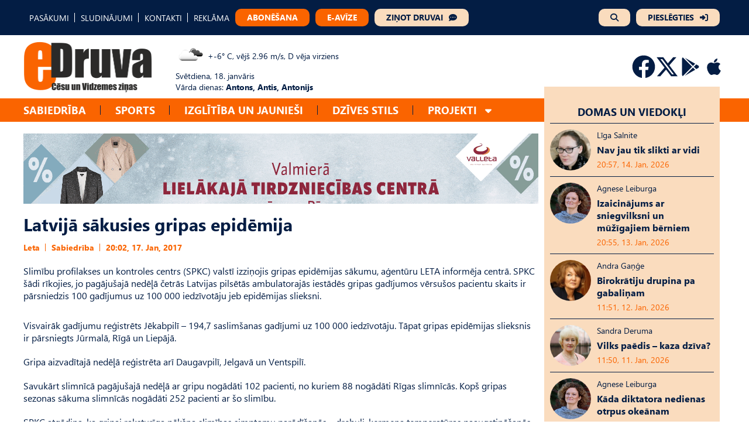

--- FILE ---
content_type: text/html; charset=UTF-8
request_url: https://edruva.lv/sabiedriba/latvija-sakusies-gripas-epidemija-2/
body_size: 16720
content:
<!DOCTYPE html>
<html lang="lv">
<head>
    <meta charset="UTF-8">
    <meta name="viewport" content="width=device-width, initial-scale=1">
    <title>Latvijā sākusies gripas epidēmija - eDruva.lv</title>
    <link href="https://edruva.lv/wp-content/themes/edruva/style.css?ver=2.42312423" rel="stylesheet">

    <!-- Start:  Google tag (gtag.js) -->
    <script async src="https://www.googletagmanager.com/gtag/js?id=G-MZMG54RW5H"></script>
    <script>
        window.dataLayer = window.dataLayer || [];

        function gtag() {
            dataLayer.push(arguments);
        }

        gtag('js', new Date());
        gtag('config', 'G-MZMG54RW5H');
    </script>

    <!-- Start: Scripts for Google and Facebook login-->
    <script src="https://accounts.google.com/gsi/client" async defer></script>
    <script async defer crossorigin="anonymous" src="https://connect.facebook.net/lv_LV/sdk.js"></script>

    <!-- Start: Scripts for Digital Matter-->
    <script async src="https://core.dimatter.ai/pubs/edruva-lv.min.js"></script>
    <script>
        window.dimatter = window.dimatter || [];
        if (window.innerWidth >= 992) {
            window.dimatter.push(['edrlv00_desktop_pixel']);
            window.dimatter.push(['edrlv01_880x150_1']);
            window.dimatter.push(['edrlv02_880x150_2']);
            window.dimatter.push(['edrlv06_880x150_6_superbottom']);
            window.dimatter.push(['edrlv03_880x150_3']);
            window.dimatter.push(['edrlv04_880x150_4']);
            window.dimatter.push(['edrlv05_880x150_5']);
            window.dimatter.push(['edrlv01_300x600_1']);
            window.dimatter.push(['edrlv02_300x600_2']);
            window.dimatter.push(['edrlv03_300x600_3']);
            window.dimatter.push(['edruvalv_outstream']);
        } else {
            window.dimatter.push(['edrlv00_mobile_pixel']);
            window.dimatter.push(['edrlv01_mobile_300x250_1']);
            window.dimatter.push(['edrlv02_mobile_300x250_2']);
            window.dimatter.push(['edrlv04_mobile_300x250_4_supperbottom']);
            window.dimatter.push(['edrlv03_mobile_300x250_3']);
            window.dimatter.push(['edruvalv_mobile_outstream']);
        }
        window.dimatter.push(['_initialize']);
    </script>

    <meta name='robots' content='index, follow, max-image-preview:large, max-snippet:-1, max-video-preview:-1' />

	<!-- This site is optimized with the Yoast SEO plugin v26.7 - https://yoast.com/wordpress/plugins/seo/ -->
	<link rel="canonical" href="https://edruva.lv/sabiedriba/latvija-sakusies-gripas-epidemija-2/" />
	<meta property="og:locale" content="lv_LV" />
	<meta property="og:type" content="article" />
	<meta property="og:title" content="Latvijā sākusies gripas epidēmija - eDruva.lv" />
	<meta property="og:description" content="Slimību profilakses un kontroles centrs (SPKC) valstī izziņojis gripas epidēmijas sākumu, aģentūru LETA informēja centrā. SPKC [&hellip;]" />
	<meta property="og:url" content="https://edruva.lv/sabiedriba/latvija-sakusies-gripas-epidemija-2/" />
	<meta property="og:site_name" content="eDruva.lv" />
	<meta property="article:published_time" content="2017-01-17T16:02:55+00:00" />
	<meta name="twitter:card" content="summary_large_image" />
	<meta name="twitter:label1" content="Est. reading time" />
	<meta name="twitter:data1" content="3 minūtes" />
	<script type="application/ld+json" class="yoast-schema-graph">{"@context":"https://schema.org","@graph":[{"@type":"Article","@id":"https://edruva.lv/sabiedriba/latvija-sakusies-gripas-epidemija-2/#article","isPartOf":{"@id":"https://edruva.lv/sabiedriba/latvija-sakusies-gripas-epidemija-2/"},"author":{"name":"","@id":""},"headline":"Latvijā sākusies gripas epidēmija","datePublished":"2017-01-17T16:02:55+00:00","mainEntityOfPage":{"@id":"https://edruva.lv/sabiedriba/latvija-sakusies-gripas-epidemija-2/"},"wordCount":581,"commentCount":0,"publisher":{"@id":"https://edruva.lv/#organization"},"articleSection":["Sabiedrība"],"inLanguage":"lv-LV","potentialAction":[{"@type":"CommentAction","name":"Comment","target":["https://edruva.lv/sabiedriba/latvija-sakusies-gripas-epidemija-2/#respond"]}]},{"@type":"WebPage","@id":"https://edruva.lv/sabiedriba/latvija-sakusies-gripas-epidemija-2/","url":"https://edruva.lv/sabiedriba/latvija-sakusies-gripas-epidemija-2/","name":"Latvijā sākusies gripas epidēmija - eDruva.lv","isPartOf":{"@id":"https://edruva.lv/#website"},"datePublished":"2017-01-17T16:02:55+00:00","breadcrumb":{"@id":"https://edruva.lv/sabiedriba/latvija-sakusies-gripas-epidemija-2/#breadcrumb"},"inLanguage":"lv-LV","potentialAction":[{"@type":"ReadAction","target":["https://edruva.lv/sabiedriba/latvija-sakusies-gripas-epidemija-2/"]}]},{"@type":"BreadcrumbList","@id":"https://edruva.lv/sabiedriba/latvija-sakusies-gripas-epidemija-2/#breadcrumb","itemListElement":[{"@type":"ListItem","position":1,"name":"Home","item":"https://edruva.lv/"},{"@type":"ListItem","position":2,"name":"Latvijā sākusies gripas epidēmija"}]},{"@type":"WebSite","@id":"https://edruva.lv/#website","url":"https://edruva.lv/","name":"eDruva.lv","description":"Cēsu un Vidzemes ziņas","publisher":{"@id":"https://edruva.lv/#organization"},"potentialAction":[{"@type":"SearchAction","target":{"@type":"EntryPoint","urlTemplate":"https://edruva.lv/?s={search_term_string}"},"query-input":{"@type":"PropertyValueSpecification","valueRequired":true,"valueName":"search_term_string"}}],"inLanguage":"lv-LV"},{"@type":"Organization","@id":"https://edruva.lv/#organization","name":"eDruva.lv","url":"https://edruva.lv/","logo":{"@type":"ImageObject","inLanguage":"lv-LV","@id":"https://edruva.lv/#/schema/logo/image/","url":"https://edruva.lv/wp-content/uploads/2024/02/logo.png","contentUrl":"https://edruva.lv/wp-content/uploads/2024/02/logo.png","width":885,"height":352,"caption":"eDruva.lv"},"image":{"@id":"https://edruva.lv/#/schema/logo/image/"}}]}</script>
	<!-- / Yoast SEO plugin. -->


<link rel="alternate" type="application/rss+xml" title="eDruva.lv &raquo; Latvijā sākusies gripas epidēmija plūsma" href="https://edruva.lv/sabiedriba/latvija-sakusies-gripas-epidemija-2/feed/" />
<link rel="alternate" title="oEmbed (JSON)" type="application/json+oembed" href="https://edruva.lv/wp-json/oembed/1.0/embed?url=https%3A%2F%2Fedruva.lv%2Fsabiedriba%2Flatvija-sakusies-gripas-epidemija-2%2F" />
<link rel="alternate" title="oEmbed (XML)" type="text/xml+oembed" href="https://edruva.lv/wp-json/oembed/1.0/embed?url=https%3A%2F%2Fedruva.lv%2Fsabiedriba%2Flatvija-sakusies-gripas-epidemija-2%2F&#038;format=xml" />
<style id='wp-img-auto-sizes-contain-inline-css' type='text/css'>
img:is([sizes=auto i],[sizes^="auto," i]){contain-intrinsic-size:3000px 1500px}
/*# sourceURL=wp-img-auto-sizes-contain-inline-css */
</style>
<style id='wp-emoji-styles-inline-css' type='text/css'>

	img.wp-smiley, img.emoji {
		display: inline !important;
		border: none !important;
		box-shadow: none !important;
		height: 1em !important;
		width: 1em !important;
		margin: 0 0.07em !important;
		vertical-align: -0.1em !important;
		background: none !important;
		padding: 0 !important;
	}
/*# sourceURL=wp-emoji-styles-inline-css */
</style>
<style id='wp-block-library-inline-css' type='text/css'>
:root{--wp-block-synced-color:#7a00df;--wp-block-synced-color--rgb:122,0,223;--wp-bound-block-color:var(--wp-block-synced-color);--wp-editor-canvas-background:#ddd;--wp-admin-theme-color:#007cba;--wp-admin-theme-color--rgb:0,124,186;--wp-admin-theme-color-darker-10:#006ba1;--wp-admin-theme-color-darker-10--rgb:0,107,160.5;--wp-admin-theme-color-darker-20:#005a87;--wp-admin-theme-color-darker-20--rgb:0,90,135;--wp-admin-border-width-focus:2px}@media (min-resolution:192dpi){:root{--wp-admin-border-width-focus:1.5px}}.wp-element-button{cursor:pointer}:root .has-very-light-gray-background-color{background-color:#eee}:root .has-very-dark-gray-background-color{background-color:#313131}:root .has-very-light-gray-color{color:#eee}:root .has-very-dark-gray-color{color:#313131}:root .has-vivid-green-cyan-to-vivid-cyan-blue-gradient-background{background:linear-gradient(135deg,#00d084,#0693e3)}:root .has-purple-crush-gradient-background{background:linear-gradient(135deg,#34e2e4,#4721fb 50%,#ab1dfe)}:root .has-hazy-dawn-gradient-background{background:linear-gradient(135deg,#faaca8,#dad0ec)}:root .has-subdued-olive-gradient-background{background:linear-gradient(135deg,#fafae1,#67a671)}:root .has-atomic-cream-gradient-background{background:linear-gradient(135deg,#fdd79a,#004a59)}:root .has-nightshade-gradient-background{background:linear-gradient(135deg,#330968,#31cdcf)}:root .has-midnight-gradient-background{background:linear-gradient(135deg,#020381,#2874fc)}:root{--wp--preset--font-size--normal:16px;--wp--preset--font-size--huge:42px}.has-regular-font-size{font-size:1em}.has-larger-font-size{font-size:2.625em}.has-normal-font-size{font-size:var(--wp--preset--font-size--normal)}.has-huge-font-size{font-size:var(--wp--preset--font-size--huge)}.has-text-align-center{text-align:center}.has-text-align-left{text-align:left}.has-text-align-right{text-align:right}.has-fit-text{white-space:nowrap!important}#end-resizable-editor-section{display:none}.aligncenter{clear:both}.items-justified-left{justify-content:flex-start}.items-justified-center{justify-content:center}.items-justified-right{justify-content:flex-end}.items-justified-space-between{justify-content:space-between}.screen-reader-text{border:0;clip-path:inset(50%);height:1px;margin:-1px;overflow:hidden;padding:0;position:absolute;width:1px;word-wrap:normal!important}.screen-reader-text:focus{background-color:#ddd;clip-path:none;color:#444;display:block;font-size:1em;height:auto;left:5px;line-height:normal;padding:15px 23px 14px;text-decoration:none;top:5px;width:auto;z-index:100000}html :where(.has-border-color){border-style:solid}html :where([style*=border-top-color]){border-top-style:solid}html :where([style*=border-right-color]){border-right-style:solid}html :where([style*=border-bottom-color]){border-bottom-style:solid}html :where([style*=border-left-color]){border-left-style:solid}html :where([style*=border-width]){border-style:solid}html :where([style*=border-top-width]){border-top-style:solid}html :where([style*=border-right-width]){border-right-style:solid}html :where([style*=border-bottom-width]){border-bottom-style:solid}html :where([style*=border-left-width]){border-left-style:solid}html :where(img[class*=wp-image-]){height:auto;max-width:100%}:where(figure){margin:0 0 1em}html :where(.is-position-sticky){--wp-admin--admin-bar--position-offset:var(--wp-admin--admin-bar--height,0px)}@media screen and (max-width:600px){html :where(.is-position-sticky){--wp-admin--admin-bar--position-offset:0px}}

/*# sourceURL=wp-block-library-inline-css */
</style><style id='wp-block-heading-inline-css' type='text/css'>
h1:where(.wp-block-heading).has-background,h2:where(.wp-block-heading).has-background,h3:where(.wp-block-heading).has-background,h4:where(.wp-block-heading).has-background,h5:where(.wp-block-heading).has-background,h6:where(.wp-block-heading).has-background{padding:1.25em 2.375em}h1.has-text-align-left[style*=writing-mode]:where([style*=vertical-lr]),h1.has-text-align-right[style*=writing-mode]:where([style*=vertical-rl]),h2.has-text-align-left[style*=writing-mode]:where([style*=vertical-lr]),h2.has-text-align-right[style*=writing-mode]:where([style*=vertical-rl]),h3.has-text-align-left[style*=writing-mode]:where([style*=vertical-lr]),h3.has-text-align-right[style*=writing-mode]:where([style*=vertical-rl]),h4.has-text-align-left[style*=writing-mode]:where([style*=vertical-lr]),h4.has-text-align-right[style*=writing-mode]:where([style*=vertical-rl]),h5.has-text-align-left[style*=writing-mode]:where([style*=vertical-lr]),h5.has-text-align-right[style*=writing-mode]:where([style*=vertical-rl]),h6.has-text-align-left[style*=writing-mode]:where([style*=vertical-lr]),h6.has-text-align-right[style*=writing-mode]:where([style*=vertical-rl]){rotate:180deg}
/*# sourceURL=https://edruva.lv/wp-includes/blocks/heading/style.min.css */
</style>
<style id='wp-block-image-inline-css' type='text/css'>
.wp-block-image>a,.wp-block-image>figure>a{display:inline-block}.wp-block-image img{box-sizing:border-box;height:auto;max-width:100%;vertical-align:bottom}@media not (prefers-reduced-motion){.wp-block-image img.hide{visibility:hidden}.wp-block-image img.show{animation:show-content-image .4s}}.wp-block-image[style*=border-radius] img,.wp-block-image[style*=border-radius]>a{border-radius:inherit}.wp-block-image.has-custom-border img{box-sizing:border-box}.wp-block-image.aligncenter{text-align:center}.wp-block-image.alignfull>a,.wp-block-image.alignwide>a{width:100%}.wp-block-image.alignfull img,.wp-block-image.alignwide img{height:auto;width:100%}.wp-block-image .aligncenter,.wp-block-image .alignleft,.wp-block-image .alignright,.wp-block-image.aligncenter,.wp-block-image.alignleft,.wp-block-image.alignright{display:table}.wp-block-image .aligncenter>figcaption,.wp-block-image .alignleft>figcaption,.wp-block-image .alignright>figcaption,.wp-block-image.aligncenter>figcaption,.wp-block-image.alignleft>figcaption,.wp-block-image.alignright>figcaption{caption-side:bottom;display:table-caption}.wp-block-image .alignleft{float:left;margin:.5em 1em .5em 0}.wp-block-image .alignright{float:right;margin:.5em 0 .5em 1em}.wp-block-image .aligncenter{margin-left:auto;margin-right:auto}.wp-block-image :where(figcaption){margin-bottom:1em;margin-top:.5em}.wp-block-image.is-style-circle-mask img{border-radius:9999px}@supports ((-webkit-mask-image:none) or (mask-image:none)) or (-webkit-mask-image:none){.wp-block-image.is-style-circle-mask img{border-radius:0;-webkit-mask-image:url('data:image/svg+xml;utf8,<svg viewBox="0 0 100 100" xmlns="http://www.w3.org/2000/svg"><circle cx="50" cy="50" r="50"/></svg>');mask-image:url('data:image/svg+xml;utf8,<svg viewBox="0 0 100 100" xmlns="http://www.w3.org/2000/svg"><circle cx="50" cy="50" r="50"/></svg>');mask-mode:alpha;-webkit-mask-position:center;mask-position:center;-webkit-mask-repeat:no-repeat;mask-repeat:no-repeat;-webkit-mask-size:contain;mask-size:contain}}:root :where(.wp-block-image.is-style-rounded img,.wp-block-image .is-style-rounded img){border-radius:9999px}.wp-block-image figure{margin:0}.wp-lightbox-container{display:flex;flex-direction:column;position:relative}.wp-lightbox-container img{cursor:zoom-in}.wp-lightbox-container img:hover+button{opacity:1}.wp-lightbox-container button{align-items:center;backdrop-filter:blur(16px) saturate(180%);background-color:#5a5a5a40;border:none;border-radius:4px;cursor:zoom-in;display:flex;height:20px;justify-content:center;opacity:0;padding:0;position:absolute;right:16px;text-align:center;top:16px;width:20px;z-index:100}@media not (prefers-reduced-motion){.wp-lightbox-container button{transition:opacity .2s ease}}.wp-lightbox-container button:focus-visible{outline:3px auto #5a5a5a40;outline:3px auto -webkit-focus-ring-color;outline-offset:3px}.wp-lightbox-container button:hover{cursor:pointer;opacity:1}.wp-lightbox-container button:focus{opacity:1}.wp-lightbox-container button:focus,.wp-lightbox-container button:hover,.wp-lightbox-container button:not(:hover):not(:active):not(.has-background){background-color:#5a5a5a40;border:none}.wp-lightbox-overlay{box-sizing:border-box;cursor:zoom-out;height:100vh;left:0;overflow:hidden;position:fixed;top:0;visibility:hidden;width:100%;z-index:100000}.wp-lightbox-overlay .close-button{align-items:center;cursor:pointer;display:flex;justify-content:center;min-height:40px;min-width:40px;padding:0;position:absolute;right:calc(env(safe-area-inset-right) + 16px);top:calc(env(safe-area-inset-top) + 16px);z-index:5000000}.wp-lightbox-overlay .close-button:focus,.wp-lightbox-overlay .close-button:hover,.wp-lightbox-overlay .close-button:not(:hover):not(:active):not(.has-background){background:none;border:none}.wp-lightbox-overlay .lightbox-image-container{height:var(--wp--lightbox-container-height);left:50%;overflow:hidden;position:absolute;top:50%;transform:translate(-50%,-50%);transform-origin:top left;width:var(--wp--lightbox-container-width);z-index:9999999999}.wp-lightbox-overlay .wp-block-image{align-items:center;box-sizing:border-box;display:flex;height:100%;justify-content:center;margin:0;position:relative;transform-origin:0 0;width:100%;z-index:3000000}.wp-lightbox-overlay .wp-block-image img{height:var(--wp--lightbox-image-height);min-height:var(--wp--lightbox-image-height);min-width:var(--wp--lightbox-image-width);width:var(--wp--lightbox-image-width)}.wp-lightbox-overlay .wp-block-image figcaption{display:none}.wp-lightbox-overlay button{background:none;border:none}.wp-lightbox-overlay .scrim{background-color:#fff;height:100%;opacity:.9;position:absolute;width:100%;z-index:2000000}.wp-lightbox-overlay.active{visibility:visible}@media not (prefers-reduced-motion){.wp-lightbox-overlay.active{animation:turn-on-visibility .25s both}.wp-lightbox-overlay.active img{animation:turn-on-visibility .35s both}.wp-lightbox-overlay.show-closing-animation:not(.active){animation:turn-off-visibility .35s both}.wp-lightbox-overlay.show-closing-animation:not(.active) img{animation:turn-off-visibility .25s both}.wp-lightbox-overlay.zoom.active{animation:none;opacity:1;visibility:visible}.wp-lightbox-overlay.zoom.active .lightbox-image-container{animation:lightbox-zoom-in .4s}.wp-lightbox-overlay.zoom.active .lightbox-image-container img{animation:none}.wp-lightbox-overlay.zoom.active .scrim{animation:turn-on-visibility .4s forwards}.wp-lightbox-overlay.zoom.show-closing-animation:not(.active){animation:none}.wp-lightbox-overlay.zoom.show-closing-animation:not(.active) .lightbox-image-container{animation:lightbox-zoom-out .4s}.wp-lightbox-overlay.zoom.show-closing-animation:not(.active) .lightbox-image-container img{animation:none}.wp-lightbox-overlay.zoom.show-closing-animation:not(.active) .scrim{animation:turn-off-visibility .4s forwards}}@keyframes show-content-image{0%{visibility:hidden}99%{visibility:hidden}to{visibility:visible}}@keyframes turn-on-visibility{0%{opacity:0}to{opacity:1}}@keyframes turn-off-visibility{0%{opacity:1;visibility:visible}99%{opacity:0;visibility:visible}to{opacity:0;visibility:hidden}}@keyframes lightbox-zoom-in{0%{transform:translate(calc((-100vw + var(--wp--lightbox-scrollbar-width))/2 + var(--wp--lightbox-initial-left-position)),calc(-50vh + var(--wp--lightbox-initial-top-position))) scale(var(--wp--lightbox-scale))}to{transform:translate(-50%,-50%) scale(1)}}@keyframes lightbox-zoom-out{0%{transform:translate(-50%,-50%) scale(1);visibility:visible}99%{visibility:visible}to{transform:translate(calc((-100vw + var(--wp--lightbox-scrollbar-width))/2 + var(--wp--lightbox-initial-left-position)),calc(-50vh + var(--wp--lightbox-initial-top-position))) scale(var(--wp--lightbox-scale));visibility:hidden}}
/*# sourceURL=https://edruva.lv/wp-includes/blocks/image/style.min.css */
</style>
<style id='wp-block-list-inline-css' type='text/css'>
ol,ul{box-sizing:border-box}:root :where(.wp-block-list.has-background){padding:1.25em 2.375em}
/*# sourceURL=https://edruva.lv/wp-includes/blocks/list/style.min.css */
</style>
<style id='wp-block-paragraph-inline-css' type='text/css'>
.is-small-text{font-size:.875em}.is-regular-text{font-size:1em}.is-large-text{font-size:2.25em}.is-larger-text{font-size:3em}.has-drop-cap:not(:focus):first-letter{float:left;font-size:8.4em;font-style:normal;font-weight:100;line-height:.68;margin:.05em .1em 0 0;text-transform:uppercase}body.rtl .has-drop-cap:not(:focus):first-letter{float:none;margin-left:.1em}p.has-drop-cap.has-background{overflow:hidden}:root :where(p.has-background){padding:1.25em 2.375em}:where(p.has-text-color:not(.has-link-color)) a{color:inherit}p.has-text-align-left[style*="writing-mode:vertical-lr"],p.has-text-align-right[style*="writing-mode:vertical-rl"]{rotate:180deg}
/*# sourceURL=https://edruva.lv/wp-includes/blocks/paragraph/style.min.css */
</style>
<style id='global-styles-inline-css' type='text/css'>
:root{--wp--preset--aspect-ratio--square: 1;--wp--preset--aspect-ratio--4-3: 4/3;--wp--preset--aspect-ratio--3-4: 3/4;--wp--preset--aspect-ratio--3-2: 3/2;--wp--preset--aspect-ratio--2-3: 2/3;--wp--preset--aspect-ratio--16-9: 16/9;--wp--preset--aspect-ratio--9-16: 9/16;--wp--preset--color--black: #000000;--wp--preset--color--cyan-bluish-gray: #abb8c3;--wp--preset--color--white: #ffffff;--wp--preset--color--pale-pink: #f78da7;--wp--preset--color--vivid-red: #cf2e2e;--wp--preset--color--luminous-vivid-orange: #ff6900;--wp--preset--color--luminous-vivid-amber: #fcb900;--wp--preset--color--light-green-cyan: #7bdcb5;--wp--preset--color--vivid-green-cyan: #00d084;--wp--preset--color--pale-cyan-blue: #8ed1fc;--wp--preset--color--vivid-cyan-blue: #0693e3;--wp--preset--color--vivid-purple: #9b51e0;--wp--preset--gradient--vivid-cyan-blue-to-vivid-purple: linear-gradient(135deg,rgb(6,147,227) 0%,rgb(155,81,224) 100%);--wp--preset--gradient--light-green-cyan-to-vivid-green-cyan: linear-gradient(135deg,rgb(122,220,180) 0%,rgb(0,208,130) 100%);--wp--preset--gradient--luminous-vivid-amber-to-luminous-vivid-orange: linear-gradient(135deg,rgb(252,185,0) 0%,rgb(255,105,0) 100%);--wp--preset--gradient--luminous-vivid-orange-to-vivid-red: linear-gradient(135deg,rgb(255,105,0) 0%,rgb(207,46,46) 100%);--wp--preset--gradient--very-light-gray-to-cyan-bluish-gray: linear-gradient(135deg,rgb(238,238,238) 0%,rgb(169,184,195) 100%);--wp--preset--gradient--cool-to-warm-spectrum: linear-gradient(135deg,rgb(74,234,220) 0%,rgb(151,120,209) 20%,rgb(207,42,186) 40%,rgb(238,44,130) 60%,rgb(251,105,98) 80%,rgb(254,248,76) 100%);--wp--preset--gradient--blush-light-purple: linear-gradient(135deg,rgb(255,206,236) 0%,rgb(152,150,240) 100%);--wp--preset--gradient--blush-bordeaux: linear-gradient(135deg,rgb(254,205,165) 0%,rgb(254,45,45) 50%,rgb(107,0,62) 100%);--wp--preset--gradient--luminous-dusk: linear-gradient(135deg,rgb(255,203,112) 0%,rgb(199,81,192) 50%,rgb(65,88,208) 100%);--wp--preset--gradient--pale-ocean: linear-gradient(135deg,rgb(255,245,203) 0%,rgb(182,227,212) 50%,rgb(51,167,181) 100%);--wp--preset--gradient--electric-grass: linear-gradient(135deg,rgb(202,248,128) 0%,rgb(113,206,126) 100%);--wp--preset--gradient--midnight: linear-gradient(135deg,rgb(2,3,129) 0%,rgb(40,116,252) 100%);--wp--preset--font-size--small: 13px;--wp--preset--font-size--medium: 20px;--wp--preset--font-size--large: 36px;--wp--preset--font-size--x-large: 42px;--wp--preset--spacing--20: 0.44rem;--wp--preset--spacing--30: 0.67rem;--wp--preset--spacing--40: 1rem;--wp--preset--spacing--50: 1.5rem;--wp--preset--spacing--60: 2.25rem;--wp--preset--spacing--70: 3.38rem;--wp--preset--spacing--80: 5.06rem;--wp--preset--shadow--natural: 6px 6px 9px rgba(0, 0, 0, 0.2);--wp--preset--shadow--deep: 12px 12px 50px rgba(0, 0, 0, 0.4);--wp--preset--shadow--sharp: 6px 6px 0px rgba(0, 0, 0, 0.2);--wp--preset--shadow--outlined: 6px 6px 0px -3px rgb(255, 255, 255), 6px 6px rgb(0, 0, 0);--wp--preset--shadow--crisp: 6px 6px 0px rgb(0, 0, 0);}:where(.is-layout-flex){gap: 0.5em;}:where(.is-layout-grid){gap: 0.5em;}body .is-layout-flex{display: flex;}.is-layout-flex{flex-wrap: wrap;align-items: center;}.is-layout-flex > :is(*, div){margin: 0;}body .is-layout-grid{display: grid;}.is-layout-grid > :is(*, div){margin: 0;}:where(.wp-block-columns.is-layout-flex){gap: 2em;}:where(.wp-block-columns.is-layout-grid){gap: 2em;}:where(.wp-block-post-template.is-layout-flex){gap: 1.25em;}:where(.wp-block-post-template.is-layout-grid){gap: 1.25em;}.has-black-color{color: var(--wp--preset--color--black) !important;}.has-cyan-bluish-gray-color{color: var(--wp--preset--color--cyan-bluish-gray) !important;}.has-white-color{color: var(--wp--preset--color--white) !important;}.has-pale-pink-color{color: var(--wp--preset--color--pale-pink) !important;}.has-vivid-red-color{color: var(--wp--preset--color--vivid-red) !important;}.has-luminous-vivid-orange-color{color: var(--wp--preset--color--luminous-vivid-orange) !important;}.has-luminous-vivid-amber-color{color: var(--wp--preset--color--luminous-vivid-amber) !important;}.has-light-green-cyan-color{color: var(--wp--preset--color--light-green-cyan) !important;}.has-vivid-green-cyan-color{color: var(--wp--preset--color--vivid-green-cyan) !important;}.has-pale-cyan-blue-color{color: var(--wp--preset--color--pale-cyan-blue) !important;}.has-vivid-cyan-blue-color{color: var(--wp--preset--color--vivid-cyan-blue) !important;}.has-vivid-purple-color{color: var(--wp--preset--color--vivid-purple) !important;}.has-black-background-color{background-color: var(--wp--preset--color--black) !important;}.has-cyan-bluish-gray-background-color{background-color: var(--wp--preset--color--cyan-bluish-gray) !important;}.has-white-background-color{background-color: var(--wp--preset--color--white) !important;}.has-pale-pink-background-color{background-color: var(--wp--preset--color--pale-pink) !important;}.has-vivid-red-background-color{background-color: var(--wp--preset--color--vivid-red) !important;}.has-luminous-vivid-orange-background-color{background-color: var(--wp--preset--color--luminous-vivid-orange) !important;}.has-luminous-vivid-amber-background-color{background-color: var(--wp--preset--color--luminous-vivid-amber) !important;}.has-light-green-cyan-background-color{background-color: var(--wp--preset--color--light-green-cyan) !important;}.has-vivid-green-cyan-background-color{background-color: var(--wp--preset--color--vivid-green-cyan) !important;}.has-pale-cyan-blue-background-color{background-color: var(--wp--preset--color--pale-cyan-blue) !important;}.has-vivid-cyan-blue-background-color{background-color: var(--wp--preset--color--vivid-cyan-blue) !important;}.has-vivid-purple-background-color{background-color: var(--wp--preset--color--vivid-purple) !important;}.has-black-border-color{border-color: var(--wp--preset--color--black) !important;}.has-cyan-bluish-gray-border-color{border-color: var(--wp--preset--color--cyan-bluish-gray) !important;}.has-white-border-color{border-color: var(--wp--preset--color--white) !important;}.has-pale-pink-border-color{border-color: var(--wp--preset--color--pale-pink) !important;}.has-vivid-red-border-color{border-color: var(--wp--preset--color--vivid-red) !important;}.has-luminous-vivid-orange-border-color{border-color: var(--wp--preset--color--luminous-vivid-orange) !important;}.has-luminous-vivid-amber-border-color{border-color: var(--wp--preset--color--luminous-vivid-amber) !important;}.has-light-green-cyan-border-color{border-color: var(--wp--preset--color--light-green-cyan) !important;}.has-vivid-green-cyan-border-color{border-color: var(--wp--preset--color--vivid-green-cyan) !important;}.has-pale-cyan-blue-border-color{border-color: var(--wp--preset--color--pale-cyan-blue) !important;}.has-vivid-cyan-blue-border-color{border-color: var(--wp--preset--color--vivid-cyan-blue) !important;}.has-vivid-purple-border-color{border-color: var(--wp--preset--color--vivid-purple) !important;}.has-vivid-cyan-blue-to-vivid-purple-gradient-background{background: var(--wp--preset--gradient--vivid-cyan-blue-to-vivid-purple) !important;}.has-light-green-cyan-to-vivid-green-cyan-gradient-background{background: var(--wp--preset--gradient--light-green-cyan-to-vivid-green-cyan) !important;}.has-luminous-vivid-amber-to-luminous-vivid-orange-gradient-background{background: var(--wp--preset--gradient--luminous-vivid-amber-to-luminous-vivid-orange) !important;}.has-luminous-vivid-orange-to-vivid-red-gradient-background{background: var(--wp--preset--gradient--luminous-vivid-orange-to-vivid-red) !important;}.has-very-light-gray-to-cyan-bluish-gray-gradient-background{background: var(--wp--preset--gradient--very-light-gray-to-cyan-bluish-gray) !important;}.has-cool-to-warm-spectrum-gradient-background{background: var(--wp--preset--gradient--cool-to-warm-spectrum) !important;}.has-blush-light-purple-gradient-background{background: var(--wp--preset--gradient--blush-light-purple) !important;}.has-blush-bordeaux-gradient-background{background: var(--wp--preset--gradient--blush-bordeaux) !important;}.has-luminous-dusk-gradient-background{background: var(--wp--preset--gradient--luminous-dusk) !important;}.has-pale-ocean-gradient-background{background: var(--wp--preset--gradient--pale-ocean) !important;}.has-electric-grass-gradient-background{background: var(--wp--preset--gradient--electric-grass) !important;}.has-midnight-gradient-background{background: var(--wp--preset--gradient--midnight) !important;}.has-small-font-size{font-size: var(--wp--preset--font-size--small) !important;}.has-medium-font-size{font-size: var(--wp--preset--font-size--medium) !important;}.has-large-font-size{font-size: var(--wp--preset--font-size--large) !important;}.has-x-large-font-size{font-size: var(--wp--preset--font-size--x-large) !important;}
/*# sourceURL=global-styles-inline-css */
</style>

<style id='classic-theme-styles-inline-css' type='text/css'>
/*! This file is auto-generated */
.wp-block-button__link{color:#fff;background-color:#32373c;border-radius:9999px;box-shadow:none;text-decoration:none;padding:calc(.667em + 2px) calc(1.333em + 2px);font-size:1.125em}.wp-block-file__button{background:#32373c;color:#fff;text-decoration:none}
/*# sourceURL=/wp-includes/css/classic-themes.min.css */
</style>
<script type="text/javascript" src="https://edruva.lv/wp-includes/js/jquery/jquery.min.js?ver=3.7.1" id="jquery-core-js"></script>
<script type="text/javascript" id="scripts.min.js-js-extra">
/* <![CDATA[ */
var globalAjaxVariables = {"globalNonce":"adceba43be"};
//# sourceURL=scripts.min.js-js-extra
/* ]]> */
</script>
<script type="text/javascript" src="https://edruva.lv/wp-content/themes/edruva/scripts.min.js?ver=6.9" id="scripts.min.js-js"></script>
<link rel="https://api.w.org/" href="https://edruva.lv/wp-json/" /><link rel="alternate" title="JSON" type="application/json" href="https://edruva.lv/wp-json/wp/v2/posts/12931" /><link rel="EditURI" type="application/rsd+xml" title="RSD" href="https://edruva.lv/xmlrpc.php?rsd" />
<meta name="generator" content="WordPress 6.9" />
<link rel='shortlink' href='https://edruva.lv/?p=12931' />
<style></style><link rel="icon" href="https://edruva.lv/wp-content/uploads/2023/12/cropped-favicon-32x32.png" sizes="32x32" />
<link rel="icon" href="https://edruva.lv/wp-content/uploads/2023/12/cropped-favicon-192x192.png" sizes="192x192" />
<link rel="apple-touch-icon" href="https://edruva.lv/wp-content/uploads/2023/12/cropped-favicon-180x180.png" />
<meta name="msapplication-TileImage" content="https://edruva.lv/wp-content/uploads/2023/12/cropped-favicon-270x270.png" />
</head>
<body class="wp-singular post-template-default single single-post postid-12931 single-format-standard wp-custom-logo wp-theme-edruva">

<div id="edrlv00_desktop_pixel"></div>
<div id="edrlv00_mobile_pixel"></div>

<header>

    <div class="top-header">
        <div class="top-header-container">
            <div class="left-top-header">
                <div class="menu-galvenes-izvelne-container"><ul id="menu-galvenes-izvelne" class="top-menu"><li id="menu-item-100086" class="menu-item menu-item-type-post_type menu-item-object-page menu-item-100086"><a href="https://edruva.lv/pasakumi/">PASĀKUMI</a></li>
<li id="menu-item-89413" class="menu-item menu-item-type-post_type_archive menu-item-object-sludinajumi menu-item-89413"><a href="https://edruva.lv/sludinajumi/">SLUDINĀJUMI</a></li>
<li id="menu-item-89478" class="menu-item menu-item-type-post_type menu-item-object-page menu-item-89478"><a href="https://edruva.lv/kontakti/">KONTAKTI</a></li>
<li id="menu-item-89477" class="menu-item menu-item-type-post_type menu-item-object-page menu-item-89477"><a href="https://edruva.lv/reklama/">REKLĀMA</a></li>
<li id="menu-item-89685" class="button orange menu-item menu-item-type-post_type menu-item-object-page menu-item-89685"><a href="https://edruva.lv/abonesana/">ABONĒŠANA</a></li>
<li id="menu-item-100087" class="button orange menu-item menu-item-type-custom menu-item-object-custom menu-item-100087"><a target="_blank" href="https://e-avize.edruva.lv">E-AVĪZE</a></li>
<li id="menu-item-89538" class="button light with-icon comment-dots menu-item menu-item-type-post_type menu-item-object-page menu-item-89538"><a href="https://edruva.lv/zinot-druvai/">ZIŅOT DRUVAI</a></li>
</ul></div>            </div>
            <div class="right-top-header">
                <div class="button light only-icon with-icon magnifying-glass search-button">
                    <a href="javascript:void(0);"></a>
                </div>
                                    <div class="button light with-icon right-to-bracket">
                        <a href="https://edruva.lv/pieslegties/">PIESLĒGTIES</a>
                    </div>
                            </div>
        </div>
    </div>

    <div class="middle-header">
        <div class="middle-header-container">
            <div class="logo">
                <a href="https://edruva.lv">
                                        <img src="https://edruva.lv/wp-content/uploads/2024/02/logo.png" alt="Logo">
                </a>
            </div>
            <div class="information">
                <div class="section weather js-weather"></div>
                <div class="section">Svētdiena, 18. janvāris</div>
                <div class="section name-days">Vārda dienas: <b>Antons,&nbspAntis,&nbspAntonijs</b></div>
            </div>
            <div class="socials">
                <div class="social-profiles">
                                        <div class="social-icons-container">
                                                    <div class="social-icons-content">
                                <a href="https://www.facebook.com/laikrakstsdruva" target="_blank">
                                    <svg xmlns="http://www.w3.org/2000/svg" width="30" height="30" viewBox="0 0 30 30" fill="none"> <g clip-path="url(#clip0_49_355)"> <path d="M29.5312 15C29.5312 6.97266 23.0273 0.46875 15 0.46875C6.97266 0.46875 0.46875 6.97266 0.46875 15C0.46875 22.2527 5.78262 28.2645 12.7295 29.3555V19.2006H9.03809V15H12.7295V11.7984C12.7295 8.15684 14.8975 6.14531 18.218 6.14531C19.8082 6.14531 21.4711 6.42891 21.4711 6.42891V10.0031H19.6383C17.8336 10.0031 17.2705 11.1234 17.2705 12.2725V15H21.3006L20.6561 19.2006H17.2705V29.3555C24.2174 28.2645 29.5312 22.2527 29.5312 15Z" fill="#031D44"/> </g> <defs> <clipPath id="clip0_49_355"> <rect width="30" height="30" fill="white"/> </clipPath> </defs> </svg>                                </a>
                            </div>
                                                    <div class="social-icons-content">
                                <a href="https://x.com/edruva?s=20" target="_blank">
                                    <svg xmlns="http://www.w3.org/2000/svg" width="30" height="30" viewBox="0 0 30 30" fill="none"> <path d="M22.8047 2.8125H26.9414L17.9063 13.1367L28.5352 27.1875H20.2148L13.6934 18.668L6.24023 27.1875H2.09766L11.7598 16.1426L1.57031 2.8125H10.1016L15.9902 10.5996L22.8047 2.8125ZM21.3516 24.7148H23.6426L8.85352 5.15625H6.39258L21.3516 24.7148Z" fill="#031D44"/> </svg>                                </a>
                            </div>
                                                    <div class="social-icons-content">
                                <a href="https://play.google.com/store/apps/details?id=com.prenly.edruva&hl=en" target="_blank">
                                    <svg xmlns="http://www.w3.org/2000/svg" viewBox="0 0 640 640"><path d="M389.6 298.3L168.9 77L449.7 238.2L389.6 298.3zM111.3 64C98.3 70.8 89.6 83.2 89.6 99.3L89.6 540.6C89.6 556.7 98.3 569.1 111.3 575.9L367.9 319.9L111.3 64zM536.5 289.6L477.6 255.5L411.9 320L477.6 384.5L537.7 350.4C555.7 336.1 555.7 303.9 536.5 289.6zM168.9 563L449.7 401.8L389.6 341.7L168.9 563z" fill="#031D44"/></svg>                                </a>
                            </div>
                                                    <div class="social-icons-content">
                                <a href="https://apps.apple.com/lv/app/edruva-c%C4%93su-vidzemes-zi%C5%86as/id6478786690" target="_blank">
                                    <svg xmlns="http://www.w3.org/2000/svg" viewBox="0 0 640 640"><path d="M447.1 332.7C446.9 296 463.5 268.3 497.1 247.9C478.3 221 449.9 206.2 412.4 203.3C376.9 200.5 338.1 224 323.9 224C308.9 224 274.5 204.3 247.5 204.3C191.7 205.2 132.4 248.8 132.4 337.5C132.4 363.7 137.2 390.8 146.8 418.7C159.6 455.4 205.8 545.4 254 543.9C279.2 543.3 297 526 329.8 526C361.6 526 378.1 543.9 406.2 543.9C454.8 543.2 496.6 461.4 508.8 424.6C443.6 393.9 447.1 334.6 447.1 332.7zM390.5 168.5C417.8 136.1 415.3 106.6 414.5 96C390.4 97.4 362.5 112.4 346.6 130.9C329.1 150.7 318.8 175.2 321 202.8C347.1 204.8 370.9 191.4 390.5 168.5z" fill="#031D44"/></svg>                                </a>
                            </div>
                                            </div>
                </div>
            </div>
            <div class="mobile-buttons">
                <div class="button orange-on-light">
                    <a href="https://edruva.lv/abonesana/">ABONĒŠANA</a>
                </div>
            </div>
            <a href="javascript:void(0);" class="hamburger hamburger--vortex js-hamburger">
                <div class="hamburger-box">
                    <div class="hamburger-inner"></div>
                </div>
            </a>
        </div>
        <div class="mobile-menu js-mobile-menu">

            <div class="mobile-menu-buttons">
                                    <div class="button dark-on-orange with-icon right-to-bracket">
                        <a href="https://edruva.lv/pieslegties/">PIESLĒGTIES</a>
                    </div>
                            </div>

            <div class="mobile-menu-buttons">
                <div class="button dark-on-orange">
                    <a href="https://e-avize.edruva.lv/" target="_blank">E-AVĪZE</a>
                </div>
                <div class="button dark-on-orange with-icon comment-dots">
                    <a href="https://edruva.lv/zinot-druvai/">ZIŅOT DRUVAI</a>
                </div>
                <div class="button dark-on-orange with-icon only-icon magnifying-glass search-button">
                    <a href="javascript:void(0);"></a>
                </div>
            </div>

            <div class="menu-galvena-izvelne-container"><ul id="menu-galvena-izvelne" class="main-menu-mobile"><li id="menu-item-89069" class="menu-item menu-item-type-taxonomy menu-item-object-category current-post-ancestor current-menu-parent current-post-parent menu-item-89069"><a href="https://edruva.lv/sabiedriba/">Sabiedrība</a></li>
<li id="menu-item-89071" class="menu-item menu-item-type-taxonomy menu-item-object-category menu-item-89071"><a href="https://edruva.lv/sports/">Sports</a></li>
<li id="menu-item-89765" class="menu-item menu-item-type-taxonomy menu-item-object-category menu-item-89765"><a href="https://edruva.lv/izglitiba-un-jauniesi/">Izglītība un jaunieši</a></li>
<li id="menu-item-89766" class="menu-item menu-item-type-taxonomy menu-item-object-category menu-item-89766"><a href="https://edruva.lv/dzives-stils/">Dzīves stils</a></li>
<li id="menu-item-89767" class="menu-item menu-item-type-taxonomy menu-item-object-category menu-item-has-children menu-item-89767"><a href="https://edruva.lv/projekti/">Projekti</a>
<ul class="sub-menu">
	<li id="menu-item-97411" class="menu-item menu-item-type-taxonomy menu-item-object-category menu-item-97411"><a href="https://edruva.lv/projekti/iedvesmai-nav-vecuma/">Iedvesmai nav vecuma</a></li>
	<li id="menu-item-89768" class="menu-item menu-item-type-taxonomy menu-item-object-category menu-item-89768"><a href="https://edruva.lv/projekti/novadi-zalo/">Novadi zaļo</a></li>
	<li id="menu-item-89769" class="menu-item menu-item-type-taxonomy menu-item-object-category menu-item-89769"><a href="https://edruva.lv/projekti/novadu-attistibai/">Novadu attīstībai</a></li>
	<li id="menu-item-90100" class="menu-item menu-item-type-post_type menu-item-object-post menu-item-90100"><a href="https://edruva.lv/dzives-stils/laikraksts-druva-novadu-attistibai/">Novadu attīstībai (arhīvs)</a></li>
</ul>
</li>
</ul></div>            <div class="addition-mobile-menu-wrapper">
                <div class="menu-mobila-izvelne-container"><ul id="menu-mobila-izvelne" class="additional-mobile-menu"><li id="menu-item-100089" class="menu-item menu-item-type-custom menu-item-object-custom menu-item-100089"><a>Pasākumi</a></li>
<li id="menu-item-89480" class="menu-item menu-item-type-post_type_archive menu-item-object-sludinajumi menu-item-89480"><a href="https://edruva.lv/sludinajumi/">Sludinājumi</a></li>
<li id="menu-item-89481" class="menu-item menu-item-type-post_type menu-item-object-page menu-item-89481"><a href="https://edruva.lv/kontakti/">Kontakti</a></li>
<li id="menu-item-89479" class="menu-item menu-item-type-post_type menu-item-object-page menu-item-89479"><a href="https://edruva.lv/reklama/">Reklāma</a></li>
</ul></div>                <div class="socials">
                    <div class="social-profiles">
                                                <div class="social-icons-container">
                                                            <div class="social-icons-content">
                                    <a href="https://www.facebook.com/laikrakstsdruva" target="_blank">
                                        <svg xmlns="http://www.w3.org/2000/svg" width="30" height="30" viewBox="0 0 30 30" fill="none"> <g clip-path="url(#clip0_49_355)"> <path d="M29.5312 15C29.5312 6.97266 23.0273 0.46875 15 0.46875C6.97266 0.46875 0.46875 6.97266 0.46875 15C0.46875 22.2527 5.78262 28.2645 12.7295 29.3555V19.2006H9.03809V15H12.7295V11.7984C12.7295 8.15684 14.8975 6.14531 18.218 6.14531C19.8082 6.14531 21.4711 6.42891 21.4711 6.42891V10.0031H19.6383C17.8336 10.0031 17.2705 11.1234 17.2705 12.2725V15H21.3006L20.6561 19.2006H17.2705V29.3555C24.2174 28.2645 29.5312 22.2527 29.5312 15Z" fill="#031D44"/> </g> <defs> <clipPath id="clip0_49_355"> <rect width="30" height="30" fill="white"/> </clipPath> </defs> </svg>                                    </a>
                                </div>
                                                            <div class="social-icons-content">
                                    <a href="https://x.com/edruva?s=20" target="_blank">
                                        <svg xmlns="http://www.w3.org/2000/svg" width="30" height="30" viewBox="0 0 30 30" fill="none"> <path d="M22.8047 2.8125H26.9414L17.9063 13.1367L28.5352 27.1875H20.2148L13.6934 18.668L6.24023 27.1875H2.09766L11.7598 16.1426L1.57031 2.8125H10.1016L15.9902 10.5996L22.8047 2.8125ZM21.3516 24.7148H23.6426L8.85352 5.15625H6.39258L21.3516 24.7148Z" fill="#031D44"/> </svg>                                    </a>
                                </div>
                                                            <div class="social-icons-content">
                                    <a href="https://play.google.com/store/apps/details?id=com.prenly.edruva&hl=en" target="_blank">
                                        <svg xmlns="http://www.w3.org/2000/svg" viewBox="0 0 640 640"><path d="M389.6 298.3L168.9 77L449.7 238.2L389.6 298.3zM111.3 64C98.3 70.8 89.6 83.2 89.6 99.3L89.6 540.6C89.6 556.7 98.3 569.1 111.3 575.9L367.9 319.9L111.3 64zM536.5 289.6L477.6 255.5L411.9 320L477.6 384.5L537.7 350.4C555.7 336.1 555.7 303.9 536.5 289.6zM168.9 563L449.7 401.8L389.6 341.7L168.9 563z" fill="#031D44"/></svg>                                    </a>
                                </div>
                                                            <div class="social-icons-content">
                                    <a href="https://apps.apple.com/lv/app/edruva-c%C4%93su-vidzemes-zi%C5%86as/id6478786690" target="_blank">
                                        <svg xmlns="http://www.w3.org/2000/svg" viewBox="0 0 640 640"><path d="M447.1 332.7C446.9 296 463.5 268.3 497.1 247.9C478.3 221 449.9 206.2 412.4 203.3C376.9 200.5 338.1 224 323.9 224C308.9 224 274.5 204.3 247.5 204.3C191.7 205.2 132.4 248.8 132.4 337.5C132.4 363.7 137.2 390.8 146.8 418.7C159.6 455.4 205.8 545.4 254 543.9C279.2 543.3 297 526 329.8 526C361.6 526 378.1 543.9 406.2 543.9C454.8 543.2 496.6 461.4 508.8 424.6C443.6 393.9 447.1 334.6 447.1 332.7zM390.5 168.5C417.8 136.1 415.3 106.6 414.5 96C390.4 97.4 362.5 112.4 346.6 130.9C329.1 150.7 318.8 175.2 321 202.8C347.1 204.8 370.9 191.4 390.5 168.5z" fill="#031D44"/></svg>                                    </a>
                                </div>
                                                    </div>
                    </div>
                </div>
            </div>
        </div>
    </div>

    <div class="bottom-header">
        <div class="bottom-header-container">
            <div class="menu-wrapper">
                <div class="menu-galvena-izvelne-container"><ul id="menu-galvena-izvelne-1" class="main-menu"><li class="menu-item menu-item-type-taxonomy menu-item-object-category current-post-ancestor current-menu-parent current-post-parent menu-item-89069"><a href="https://edruva.lv/sabiedriba/">Sabiedrība</a></li>
<li class="menu-item menu-item-type-taxonomy menu-item-object-category menu-item-89071"><a href="https://edruva.lv/sports/">Sports</a></li>
<li class="menu-item menu-item-type-taxonomy menu-item-object-category menu-item-89765"><a href="https://edruva.lv/izglitiba-un-jauniesi/">Izglītība un jaunieši</a></li>
<li class="menu-item menu-item-type-taxonomy menu-item-object-category menu-item-89766"><a href="https://edruva.lv/dzives-stils/">Dzīves stils</a></li>
<li class="menu-item menu-item-type-taxonomy menu-item-object-category menu-item-has-children menu-item-89767"><a href="https://edruva.lv/projekti/">Projekti</a>
<ul class="sub-menu">
	<li class="menu-item menu-item-type-taxonomy menu-item-object-category menu-item-97411"><a href="https://edruva.lv/projekti/iedvesmai-nav-vecuma/">Iedvesmai nav vecuma</a></li>
	<li class="menu-item menu-item-type-taxonomy menu-item-object-category menu-item-89768"><a href="https://edruva.lv/projekti/novadi-zalo/">Novadi zaļo</a></li>
	<li class="menu-item menu-item-type-taxonomy menu-item-object-category menu-item-89769"><a href="https://edruva.lv/projekti/novadu-attistibai/">Novadu attīstībai</a></li>
	<li class="menu-item menu-item-type-post_type menu-item-object-post menu-item-90100"><a href="https://edruva.lv/dzives-stils/laikraksts-druva-novadu-attistibai/">Novadu attīstībai (arhīvs)</a></li>
</ul>
</li>
</ul></div>                <div class="button orange with-icon caret-down more-menu js-more-menu">
                    <a href="javascript:void(0);">VAIRĀK</a>
                    <div class="other-categories js-other-categories"></div>
                </div>
            </div>
        </div>
    </div>

</header>

<div class="page">
    <div class="page-container">
        <div class="left-side">

            <div>
                                                <div class="banner-container wide">
                    <a href="https://valleta.lv/akcijas" target="_blank">
                        <img src="https://edruva.lv/wp-content/uploads/2024/09/2600003-2_Ziemas_Izpardosana_WEB_880x120px_LV.gif" alt="baneris">
                    </a>
                </div>
                    
                <div class="single-post">

                    <div class="information">
                        <h1>Latvijā sākusies gripas epidēmija</h1>
                        <div class="data">
                            <div>Leta</div>
                            <div><a href="https://edruva.lv/sabiedriba/">Sabiedrība</a></div>
                            <div>20:02, 17. Jan, 2017</div>
                                                    </div>
                    </div>

                    <div class="post-content">
                        
                        <div class="content js-content"><p>Slimību profilakses un kontroles centrs (SPKC) valstī izziņojis gripas epidēmijas sākumu, aģentūru LETA informēja centrā. SPKC šādi rīkojies, jo pagājušajā nedēļā četrās Latvijas pilsētās ambulatorajās iestādēs gripas gadījumos vērsušos pacientu skaits ir pārsniedzis 100 gadījumus uz 100 000 iedzīvotāju jeb epidēmijas slieksni.</p><div class="banner-container wide">
                            <div id="edruvalv_outstream" class="digital-matter-banner desktop"></div>
                            <div id="edruvalv_mobile_outstream" class="digital-matter-banner mobile"></div>
                        </div>
<p>Visvairāk gadījumu reģistrēts Jēkabpilī &#8211; 194,7 saslimšanas gadījumi uz 100 000 iedzīvotāju. Tāpat gripas epidēmijas slieksnis ir pārsniegts Jūrmalā, Rīgā un Liepājā.
<p>Gripa aizvadītajā nedēļā reģistrēta arī Daugavpilī, Jelgavā un Ventspilī.
<p>Savukārt slimnīcā pagājušajā nedēļā ar gripu nogādāti 102 pacienti, no kuriem 88 nogādāti Rīgas slimnīcās. Kopš gripas sezonas sākuma slimnīcās nogādāti 252 pacienti ar šo slimību.
<p>SPKC atgādina, ka gripai raksturīga pēkšņa slimības simptomu parādīšanās &#8211; drebuļi, ķermeņa temperatūras paaugstināšanās virs 38 grādiem, stipras galvassāpes, sāpes acu ābolos un muskuļos, sauss klepus un rīkles iekaisums, izteikts nespēks, apetītes zudums, bezmiegs, bet maziem bērniem var būt arī vemšana un caureja.
<p>Nacionālais veselības dienests (NVD) atgādina, ka gripas epidēmijas laikā no valsts budžeta līdzekļiem tiek apmaksātas ģimenes ārstu mājas vizītes pie gripas slimniekiem. Šiem pacientiem par vizīti jāmaksā tikai valstī noteiktā pacienta iemaksa &#8211; 2,85 eiro.
<p>Kā aģentūru LETA informēja NVD, šāds maksājuma nosacījums attiecas uz visiem ģimenes ārstiem un dežūrārstiem, kuriem ir noslēgts līgums ar NVD par valsts apmaksātu veselības aprūpes pakalpojumu sniegšanu.
<p>Ņemot vērā, ka gripas un citu augšējo elpošanas ceļu infekciju simptomi ir līdzīgi, saņemot pieteikumu mājas vizītei, ģimenes ārstam ir iespējami detalizēti jānoskaidro pacienta sūdzības un slimības simptomi, kā arī par citiem neseniem un līdzīgiem saslimšanas gadījumiem ģimenē. Ja ģimenes ārsts, ierodoties pie pacienta kā pie gripas slimnieka, tomēr konstatēs, ka pacientam ir kāda cita augšējo elpceļu infekcija, arī šajā gadījumā par ģimenes ārsta mājas vizīti būs jāmaksā tikai pacienta iemaksa, skaidro dienestā.
<p>Par veikto pacienta iemaksu 2,85 eiro apmērā pacientam ir jāsaņem maksājumu apliecinošs dokuments &#8211; stingrās uzskaites kvīts. Ja pacients ir atbrīvots no pacienta iemaksu veikšanas, šis maksājums nav jāveic. No pacienta iemaksām ir atbrīvoti 1.grupas invalīdi, trūcīgās personas (kurām izsniegta atbilstoša izziņa), politiski represētas personas un citas iedzīvotāju grupas.
<p>Ģimenes ārsta mājas vizīti ir jāpiesaka līdz plkst.15. Vienlaikus NVD atgādina, ka ikvienā ģimenes ārsta praksē vismaz vienu stundu dienā ir pieņemšanas laiks pacientiem bez iepriekšēja pieraksta, ja pacientam ir akūta saslimšana un ārsta konsultācija ir nepieciešama nekavējoties.
<p>NVD atgādina, ka ārpus ģimenes ārsta darba laika medicīniskus padomus var saņemt, arī zvanot uz valsts organizēto Ģimenes ārstu konsultatīvo tālruni 66016001. Darbdienās medicīniskus padomus sniedz no plkst.17 līdz 8, savukārt brīvdienās un svētku dienās &#8211; visu diennakti.
</div>
                    </div>

                    <div class="tags-and-share">
                                                <div class="share-block">
                            <div class="title"><h4>Dalies:</h4></div>
                            <div class="icons">
                                <a href="https://twitter.com/intent/tweet?text=Latvij%C4%81+s%C4%81kusies+gripas+epid%C4%93mija&amp;url=https%3A%2F%2Fedruva.lv%2Fsabiedriba%2Flatvija-sakusies-gripas-epidemija-2%2F" target="_blank">
                                    <svg xmlns="http://www.w3.org/2000/svg" width="30" height="30" viewBox="0 0 30 30" fill="none">
                                        <path d="M22.8047 2.8125H26.9414L17.9063 13.1367L28.5352 27.1875H20.2148L13.6934 18.668L6.24023 27.1875H2.09766L11.7598 16.1426L1.57031 2.8125H10.1016L15.9902 10.5996L22.8047 2.8125ZM21.3516 24.7148H23.6426L8.85352 5.15625H6.39258L21.3516 24.7148Z" fill="#031D44"/>
                                    </svg>
                                </a>

                                <a href="https://www.facebook.com/sharer/sharer.php?u=https%3A%2F%2Fedruva.lv%2Fsabiedriba%2Flatvija-sakusies-gripas-epidemija-2%2F" target="_blank">
                                    <svg xmlns="http://www.w3.org/2000/svg" width="30" height="30" viewBox="0 0 30 30" fill="none">
                                        <g clip-path="url(#clip0_49_355)">
                                            <path d="M29.5312 15C29.5312 6.97266 23.0273 0.46875 15 0.46875C6.97266 0.46875 0.46875 6.97266 0.46875 15C0.46875 22.2527 5.78262 28.2645 12.7295 29.3555V19.2006H9.03809V15H12.7295V11.7984C12.7295 8.15684 14.8975 6.14531 18.218 6.14531C19.8082 6.14531 21.4711 6.42891 21.4711 6.42891V10.0031H19.6383C17.8336 10.0031 17.2705 11.1234 17.2705 12.2725V15H21.3006L20.6561 19.2006H17.2705V29.3555C24.2174 28.2645 29.5312 22.2527 29.5312 15Z" fill="#031D44"/>
                                        </g>
                                        <defs>
                                            <clipPath id="clip0_49_355">
                                                <rect width="30" height="30" fill="white"/>
                                            </clipPath>
                                        </defs>
                                    </svg>
                                </a>
                            </div>
                        </div>
                    </div>

                </div>

                                <div class="banner-container wide">
                    <div id="edrlv03_880x150_3" class="digital-matter-banner desktop"></div>                    <div id="edrlv03_mobile_300x250_3" class="digital-matter-banner mobile"></div>                </div>
                    
            </div>

                            <div>
                    <div class="comments-block">
                        <div class="title">
                            <h3>Komentāri</h3>
                        </div>

                        <div class="comments">
                            
                            <div class="form-container">
                                <form action="post" method="#" class="comment-form">
                                    <div class="input-container">
                                        <div class="input-and-notification-container">
                                            <div class="input-content full-width">
                                                <label for="comment">Komentārs *</label>
                                                <textarea name="comment" id="comment" rows="4"></textarea>
                                                <div class="notification-message"></div>
                                            </div>
                                        </div>

                                        <div class="input-and-notification-container">
                                            <div class="input-content full-width">
                                                <label for="name">Vārds *</label>
                                                <input type="text" name="name" id="name" autocomplete="off">
                                                <div class="notification-message"></div>
                                            </div>
                                        </div>
                                    </div>

                                    <div class="form-submit-container">
                                        <div class="button dark with-icon comment-dots">
                                            <a href="javascript:void(0);" class="js-submit">
                                                <span>PIEVIENOT KOMENTĀRU</span>
                                                <div class="spinner">
                                                    <div class="rect1"></div>
                                                    <div class="rect2"></div>
                                                    <div class="rect3"></div>
                                                    <div class="rect4"></div>
                                                    <div class="rect5"></div>
                                                </div>
                                            </a>
                                        </div>
                                    </div>
                                </form>
                            </div>
                        </div>
                    </div>

                                    <div class="banner-container wide">
                    <div id="edruvalv_outstream" class="digital-matter-banner desktop"></div>                    <div id="edruvalv_mobile_outstream" class="digital-matter-banner mobile"></div>                </div>
                                    </div>
            
            <div>
                <div class="posts-blocks">
                    <div class="title">
                        <h3>Lasītākie raksti</h3>
                    </div>
                    <div class="posts">
                            <div class="post vertical">
        <div class="information">
            <h2>
                <a href="https://edruva.lv/dzives-stils/rami-iziet-no-maza-ramja/">
                    “rāmi” iziet no mazā rāmja                </a>
            </h2>
            <div class="data">
                <div><a href="https://edruva.lv/dzives-stils/">Dzīves stils</a></div>
                <div>08:12, 15. Jan, 2026</div>
                            </div>
        </div>
                    <div class="image">
                <a href="https://edruva.lv/dzives-stils/rami-iziet-no-maza-ramja/">
                    <img src="https://edruva.lv/wp-content/uploads/2026/01/rams-768x575.jpg" alt="">
                </a>
            </div>
            </div>
    <div class="post vertical">
        <div class="information">
            <h2>
                <a href="https://edruva.lv/sabiedriba/kopeja-drosiba-ir-musu-visu-atbildiba/">
                    Kopējā drošība ir mūsu visu atbildība                </a>
            </h2>
            <div class="data">
                <div><a href="https://edruva.lv/sabiedriba/">Sabiedrība</a></div>
                <div>02:00, 13. Jan, 2026</div>
                            </div>
        </div>
                    <div class="image">
                <a href="https://edruva.lv/sabiedriba/kopeja-drosiba-ir-musu-visu-atbildiba/">
                    <img src="https://edruva.lv/wp-content/uploads/2026/01/policija-768x575.jpg" alt="">
                </a>
            </div>
            </div>
    <div class="post vertical">
        <div class="information">
            <h2>
                <a href="https://edruva.lv/sports/biatlons-pasaule-un-latvija/">
                    Biatlons pasaulē un Latvijā                </a>
            </h2>
            <div class="data">
                <div><a href="https://edruva.lv/sports/">Sports</a></div>
                <div>08:21, 14. Jan, 2026</div>
                            </div>
        </div>
                    <div class="image">
                <a href="https://edruva.lv/sports/biatlons-pasaule-un-latvija/">
                    <img src="https://edruva.lv/wp-content/uploads/2026/01/alzina-2-768x537.jpeg" alt="">
                </a>
            </div>
            </div>
    <div class="post vertical">
        <div class="information">
            <h2>
                <a href="https://edruva.lv/sabiedriba/cesu-pilsetas-vidusskolas-1-6-klasu-skoleni-macas-izremontetas-telpas/">
                    Cēsu Pilsētas vidusskolas 1. - 6. klašu skolēni mācās izremontētās telpās                </a>
            </h2>
            <div class="data">
                <div><a href="https://edruva.lv/izglitiba-un-jauniesi/">Izglītība un jaunieši</a></div>
                <div>02:00, 14. Jan, 2026</div>
                            </div>
        </div>
                    <div class="image">
                <a href="https://edruva.lv/sabiedriba/cesu-pilsetas-vidusskolas-1-6-klasu-skoleni-macas-izremontetas-telpas/">
                    <img src="https://edruva.lv/wp-content/uploads/2026/01/pilsetas_VDS-768x512.jpg" alt="">
                </a>
            </div>
            </div>
    <div class="post vertical">
        <div class="information">
            <h2>
                <a href="https://edruva.lv/izglitiba-un-jauniesi/ziema-slepes-slid-un-ledus-aicina/">
                    Ziema. Slēpes slīd, un ledus aicina                </a>
            </h2>
            <div class="data">
                <div><a href="https://edruva.lv/izglitiba-un-jauniesi/">Izglītība un jaunieši</a></div>
                <div>08:02, 14. Jan, 2026</div>
                            </div>
        </div>
                    <div class="image">
                <a href="https://edruva.lv/izglitiba-un-jauniesi/ziema-slepes-slid-un-ledus-aicina/">
                    <img src="https://edruva.lv/wp-content/uploads/2026/01/skis-snow-768x512.jpg" alt="">
                </a>
            </div>
            </div>
    <div class="post vertical">
        <div class="information">
            <h2>
                <a href="https://edruva.lv/sabiedriba/ar-varda-ierakstitu-speka-zimi/">
                    Ar vārdā ierakstītu spēka zīmi                </a>
            </h2>
            <div class="data">
                <div><a href="https://edruva.lv/sabiedriba/">Sabiedrība</a></div>
                <div>02:00, 12. Jan, 2026</div>
                                    <div class="comments-count">1 <span></span></div>
                            </div>
        </div>
                    <div class="image">
                <a href="https://edruva.lv/sabiedriba/ar-varda-ierakstitu-speka-zimi/">
                    <img src="https://edruva.lv/wp-content/uploads/2026/01/speka-zimes_1-768x576.jpg" alt="">
                </a>
            </div>
            </div>
                    </div>
                </div>

                                <div class="banner-container wide">
                    <div id="edrlv06_880x150_6_superbottom" class="digital-matter-banner desktop"></div>                    <div id="edrlv04_mobile_300x250_4_supperbottom" class="digital-matter-banner mobile"></div>                </div>
                                </div>

        </div>

        
<div class="right-side">

    <div>
        <div class="opinion-posts">
            <h3 class="block-title">
                <a href="https://edruva.lv/domas-un-viedokli/">
                    Domas un viedokļi                </a>
            </h3>
            <div class="posts">
                                    <div class="post">
                        <a href="https://edruva.lv/domas-un-viedokli/nav-jau-tik-slikti-ar-vidi/">
                            <div class="author-image">
                                                                    <img src="https://edruva.lv/wp-content/uploads/2024/02/3-liga-salnite-edruvai-150x150.jpg" alt="3 Liga Salnite Edruvai 150x150.jpg">
                                                            </div>
                            <div class="information">
                                <div class="author">Līga Salnite</div>
                                <div class="title">
                                    <h2>
                                        Nav jau tik slikti ar vidi                                    </h2>
                                </div>
                                <div class="data">
                                    <div>20:57, 14. Jan, 2026</div>
                                                                    </div>
                            </div>
                        </a>
                    </div>
                                    <div class="post">
                        <a href="https://edruva.lv/domas-un-viedokli/izaicinajums-ar-sniegvilksni-un-muzigajiem-berniem/">
                            <div class="author-image">
                                                                    <img src="https://edruva.lv/wp-content/uploads/2025/07/Agnese-Leiburga.jpg" alt="Agnese Leiburga">
                                                            </div>
                            <div class="information">
                                <div class="author">Agnese Leiburga</div>
                                <div class="title">
                                    <h2>
                                        Izaicinājums ar sniegvilksni un mūžīgajiem bērniem                                    </h2>
                                </div>
                                <div class="data">
                                    <div>20:55, 13. Jan, 2026</div>
                                                                    </div>
                            </div>
                        </a>
                    </div>
                                    <div class="post">
                        <a href="https://edruva.lv/domas-un-viedokli/birokratiju-drupina-pa-gabalinam/">
                            <div class="author-image">
                                                                    <img src="https://edruva.lv/wp-content/uploads/2024/02/3-andra-gange-150x150.jpg" alt="3 Andra Gange 150x150.jpg">
                                                            </div>
                            <div class="information">
                                <div class="author">Andra Gaņģe</div>
                                <div class="title">
                                    <h2>
                                        Birokrātiju drupina pa gabaliņam                                    </h2>
                                </div>
                                <div class="data">
                                    <div>11:51, 12. Jan, 2026</div>
                                                                    </div>
                            </div>
                        </a>
                    </div>
                                    <div class="post">
                        <a href="https://edruva.lv/domas-un-viedokli/vilks-paedis-kaza-dziva/">
                            <div class="author-image">
                                                                    <img src="https://edruva.lv/wp-content/uploads/2025/05/Sandra-Trezina.jpg" alt="Sandra Deruma">
                                                            </div>
                            <div class="information">
                                <div class="author">Sandra Deruma</div>
                                <div class="title">
                                    <h2>
                                        Vilks paēdis – kaza dzīva?                                    </h2>
                                </div>
                                <div class="data">
                                    <div>11:50, 11. Jan, 2026</div>
                                                                    </div>
                            </div>
                        </a>
                    </div>
                                    <div class="post">
                        <a href="https://edruva.lv/domas-un-viedokli/kada-diktatora-nedienas-otrpus-okeanam/">
                            <div class="author-image">
                                                                    <img src="https://edruva.lv/wp-content/uploads/2025/07/Agnese-Leiburga.jpg" alt="Agnese Leiburga">
                                                            </div>
                            <div class="information">
                                <div class="author">Agnese Leiburga</div>
                                <div class="title">
                                    <h2>
                                        Kāda diktatora nedienas otrpus okeānam                                    </h2>
                                </div>
                                <div class="data">
                                    <div>11:00, 10. Jan, 2026</div>
                                                                    </div>
                            </div>
                        </a>
                    </div>
                            </div>
        </div>

                        <div class="banner-container narrow">
                    <div id="edrlv01_300x600_1" class="digital-matter-banner desktop"></div>                    <div id="edrlv03_mobile_300x250_3" class="digital-matter-banner mobile"></div>                </div>
                        </div>

    <div>
        <div class="side-post-block">
            <h3 class="block-title">
                <a href="https://edruva.lv/tautas-balss/">
                    Tautas balss                </a>
            </h3>
            <div class="posts">
                                    <div class="post">
                        <a href="https://edruva.lv/tautas-balss/vai-planojums-aptures-veja-parkus/">
                            <div class="title">
                                <h2>
                                    Vai plānojums apturēs vēja parkus                                </h2>
                            </div>
                            <div class="data">
                                <div>20:58, 14. Jan, 2026</div>
                                                                    <div class="comments-count">1 <span></span></div>
                                                            </div>
                            <div class="author"><span>Lasītājs</span> raksta:</div>
                            <div class="excerpt"><p>“Nupat lasu, ka apturēts Bauska un Preiļu novada teritorijas plānojums, jo tajos nepamatoti ierobežota vēja [&hellip;]</p></div>
                        </a>
                    </div>
                                    <div class="post">
                        <a href="https://edruva.lv/tautas-balss/gandarijums-par-biatlonistem/">
                            <div class="title">
                                <h2>
                                    Gandarījums par biatlonistēm                                </h2>
                            </div>
                            <div class="data">
                                <div>20:57, 13. Jan, 2026</div>
                                                            </div>
                            <div class="author"><span>Sportists J.</span> raksta:</div>
                            <div class="excerpt"><p>“Liels prieks, ka mūsu novada sportistes pārstāvēs Latviju olimpiskajās spēlēs! Cēsnieki tiešām var lepoties gan [&hellip;]</p></div>
                        </a>
                    </div>
                                    <div class="post">
                        <a href="https://edruva.lv/tautas-balss/komponists-kas-vieno/">
                            <div class="title">
                                <h2>
                                    Komponists, kas vieno                                </h2>
                            </div>
                            <div class="data">
                                <div>20:59, 12. Jan, 2026</div>
                                                            </div>
                            <div class="author"><span>Dziesmu izpildītājas</span> raksta:</div>
                            <div class="excerpt"><p>“Ja teiktu, ka visa Latvija svin Raimonda Paula jubileju, nebūtu pārspīlēts. Var vairāk vai mazāk [&hellip;]</p></div>
                        </a>
                    </div>
                                    <div class="post">
                        <a href="https://edruva.lv/tautas-balss/karogus-atstat-svetkiem/">
                            <div class="title">
                                <h2>
                                    Karogus atstāt svētkiem                                </h2>
                            </div>
                            <div class="data">
                                <div>11:59, 10. Jan, 2026</div>
                                                            </div>
                            <div class="author"><span>Lasītāja S.</span> raksta:</div>
                            <div class="excerpt"><p>“Patīk Cēsu Vienības laukums, kad tajā mirdz egle, ne visapkārt laukumam plīvo karogi. Ieteiktu tiem, [&hellip;]</p></div>
                        </a>
                    </div>
                                    <div class="post">
                        <a href="https://edruva.lv/tautas-balss/sajukums-ar-jubilejas-datumu/">
                            <div class="title">
                                <h2>
                                    Sajukums ar jubilejas datumu                                </h2>
                            </div>
                            <div class="data">
                                <div>11:59, 9. Jan, 2026</div>
                                                            </div>
                            <div class="author"><span>Dzie­dātāja</span> raksta:</div>
                            <div class="excerpt"><p>“Paldies dievam, ka mani varēja sazvanīt un pateikt, ka kora “Be­verīna” 60. jubilejas koncerts būs [&hellip;]</p></div>
                        </a>
                    </div>
                            </div>
        </div>

                        <div class="banner-container narrow">
                    <div id="edrlv02_300x600_2" class="digital-matter-banner desktop"></div>                    <div id="edrlv02_300x600_2" class="digital-matter-banner mobile"></div>                </div>
                        </div>

    <div>
                    <div class="side-post-block advertisements">
                <h3 class="block-title">
                    <a href="https://edruva.lv/sludinajumi/">Sludinājumi</a>
                </h3>
                <div class="posts">
                                            <div class="post">
                            <a href="https://edruva.lv/sludinajumi/5a775ef37d4eaa86b2ba/">
                                <div class="title">
                                    <h2>
                                        Citi                                    </h2>
                                </div>
                                <div class="data">
                                    <div>22:30, 9. Jan, 2026</div>
                                </div>
                                <div class="excerpt"><p>Visa veida celtniecības darbi,iekšdarbi, veco mēbeļu utilizācija, demontāžas darbi, busa pakalpojumi utt 24826054</p></div>
                            </a>
                        </div>
                                    </div>
            </div>

                            <div class="banner-container narrow">
                    <div id="edrlv03_300x600_3" class="digital-matter-banner desktop"></div>                    <div id="edrlv03_300x600_3" class="digital-matter-banner desktop"></div>                </div>
                        </div>

</div>

        <div class="responsive-zipper"></div>

    </div>
</div>

<footer>
    <div class="footer-container">
        <div class="footer-menu-container">
            <div class="menu-kajenes-izvelne-container"><ul id="menu-kajenes-izvelne" class="footer-menu"><li id="menu-item-89095" class="menu-item menu-item-type-post_type menu-item-object-page menu-item-89095"><a href="https://edruva.lv/lietosanas-noteikumi/">Lietošanas noteikumi</a></li>
<li id="menu-item-89096" class="menu-item menu-item-type-post_type menu-item-object-page menu-item-privacy-policy menu-item-89096"><a rel="privacy-policy" href="https://edruva.lv/privatuma-politika/">Privātuma politika</a></li>
<li id="menu-item-89097" class="menu-item menu-item-type-post_type menu-item-object-page menu-item-89097"><a href="https://edruva.lv/sikdatnu-politika/">Sīkdatņu politika</a></li>
<li id="menu-item-89098" class="menu-item menu-item-type-post_type menu-item-object-page menu-item-89098"><a href="https://edruva.lv/atcelsanas-politika/">Atcelšanas politika</a></li>
<li id="menu-item-89099" class="menu-item menu-item-type-post_type menu-item-object-page menu-item-89099"><a href="https://edruva.lv/autortiesibas/">Autortiesības</a></li>
<li id="menu-item-89100" class="menu-item menu-item-type-post_type menu-item-object-page menu-item-89100"><a href="https://edruva.lv/etikas-kodekss/">Ētikas kodekss</a></li>
</ul></div>        </div>
        <div class="copyright">
            <div class="copyright-text"><p>Visas tiesības paturētas <a href="https://edruva.lv">SIA "Cēsu Druva"</a> © 2026</p></div>
            <span></span>
            <div class="author"><p>Portālu izstrādāja: <a href="https://rydelcode.com" target="_blank">RydelCode.</a></p></div>
        </div>
    </div>
</footer>
<script type="speculationrules">
{"prefetch":[{"source":"document","where":{"and":[{"href_matches":"/*"},{"not":{"href_matches":["/wp-*.php","/wp-admin/*","/wp-content/uploads/*","/wp-content/*","/wp-content/plugins/*","/wp-content/themes/edruva/*","/*\\?(.+)"]}},{"not":{"selector_matches":"a[rel~=\"nofollow\"]"}},{"not":{"selector_matches":".no-prefetch, .no-prefetch a"}}]},"eagerness":"conservative"}]}
</script>
<script id="wp-emoji-settings" type="application/json">
{"baseUrl":"https://s.w.org/images/core/emoji/17.0.2/72x72/","ext":".png","svgUrl":"https://s.w.org/images/core/emoji/17.0.2/svg/","svgExt":".svg","source":{"concatemoji":"https://edruva.lv/wp-includes/js/wp-emoji-release.min.js?ver=6.9"}}
</script>
<script type="module">
/* <![CDATA[ */
/*! This file is auto-generated */
const a=JSON.parse(document.getElementById("wp-emoji-settings").textContent),o=(window._wpemojiSettings=a,"wpEmojiSettingsSupports"),s=["flag","emoji"];function i(e){try{var t={supportTests:e,timestamp:(new Date).valueOf()};sessionStorage.setItem(o,JSON.stringify(t))}catch(e){}}function c(e,t,n){e.clearRect(0,0,e.canvas.width,e.canvas.height),e.fillText(t,0,0);t=new Uint32Array(e.getImageData(0,0,e.canvas.width,e.canvas.height).data);e.clearRect(0,0,e.canvas.width,e.canvas.height),e.fillText(n,0,0);const a=new Uint32Array(e.getImageData(0,0,e.canvas.width,e.canvas.height).data);return t.every((e,t)=>e===a[t])}function p(e,t){e.clearRect(0,0,e.canvas.width,e.canvas.height),e.fillText(t,0,0);var n=e.getImageData(16,16,1,1);for(let e=0;e<n.data.length;e++)if(0!==n.data[e])return!1;return!0}function u(e,t,n,a){switch(t){case"flag":return n(e,"\ud83c\udff3\ufe0f\u200d\u26a7\ufe0f","\ud83c\udff3\ufe0f\u200b\u26a7\ufe0f")?!1:!n(e,"\ud83c\udde8\ud83c\uddf6","\ud83c\udde8\u200b\ud83c\uddf6")&&!n(e,"\ud83c\udff4\udb40\udc67\udb40\udc62\udb40\udc65\udb40\udc6e\udb40\udc67\udb40\udc7f","\ud83c\udff4\u200b\udb40\udc67\u200b\udb40\udc62\u200b\udb40\udc65\u200b\udb40\udc6e\u200b\udb40\udc67\u200b\udb40\udc7f");case"emoji":return!a(e,"\ud83e\u1fac8")}return!1}function f(e,t,n,a){let r;const o=(r="undefined"!=typeof WorkerGlobalScope&&self instanceof WorkerGlobalScope?new OffscreenCanvas(300,150):document.createElement("canvas")).getContext("2d",{willReadFrequently:!0}),s=(o.textBaseline="top",o.font="600 32px Arial",{});return e.forEach(e=>{s[e]=t(o,e,n,a)}),s}function r(e){var t=document.createElement("script");t.src=e,t.defer=!0,document.head.appendChild(t)}a.supports={everything:!0,everythingExceptFlag:!0},new Promise(t=>{let n=function(){try{var e=JSON.parse(sessionStorage.getItem(o));if("object"==typeof e&&"number"==typeof e.timestamp&&(new Date).valueOf()<e.timestamp+604800&&"object"==typeof e.supportTests)return e.supportTests}catch(e){}return null}();if(!n){if("undefined"!=typeof Worker&&"undefined"!=typeof OffscreenCanvas&&"undefined"!=typeof URL&&URL.createObjectURL&&"undefined"!=typeof Blob)try{var e="postMessage("+f.toString()+"("+[JSON.stringify(s),u.toString(),c.toString(),p.toString()].join(",")+"));",a=new Blob([e],{type:"text/javascript"});const r=new Worker(URL.createObjectURL(a),{name:"wpTestEmojiSupports"});return void(r.onmessage=e=>{i(n=e.data),r.terminate(),t(n)})}catch(e){}i(n=f(s,u,c,p))}t(n)}).then(e=>{for(const n in e)a.supports[n]=e[n],a.supports.everything=a.supports.everything&&a.supports[n],"flag"!==n&&(a.supports.everythingExceptFlag=a.supports.everythingExceptFlag&&a.supports[n]);var t;a.supports.everythingExceptFlag=a.supports.everythingExceptFlag&&!a.supports.flag,a.supports.everything||((t=a.source||{}).concatemoji?r(t.concatemoji):t.wpemoji&&t.twemoji&&(r(t.twemoji),r(t.wpemoji)))});
//# sourceURL=https://edruva.lv/wp-includes/js/wp-emoji-loader.min.js
/* ]]> */
</script>
</body>
</html>


--- FILE ---
content_type: text/html; charset=UTF-8
request_url: https://edruva.lv/wp-admin/admin-ajax.php?action=setAndGetPostViews
body_size: -147
content:
{"views_count":7}